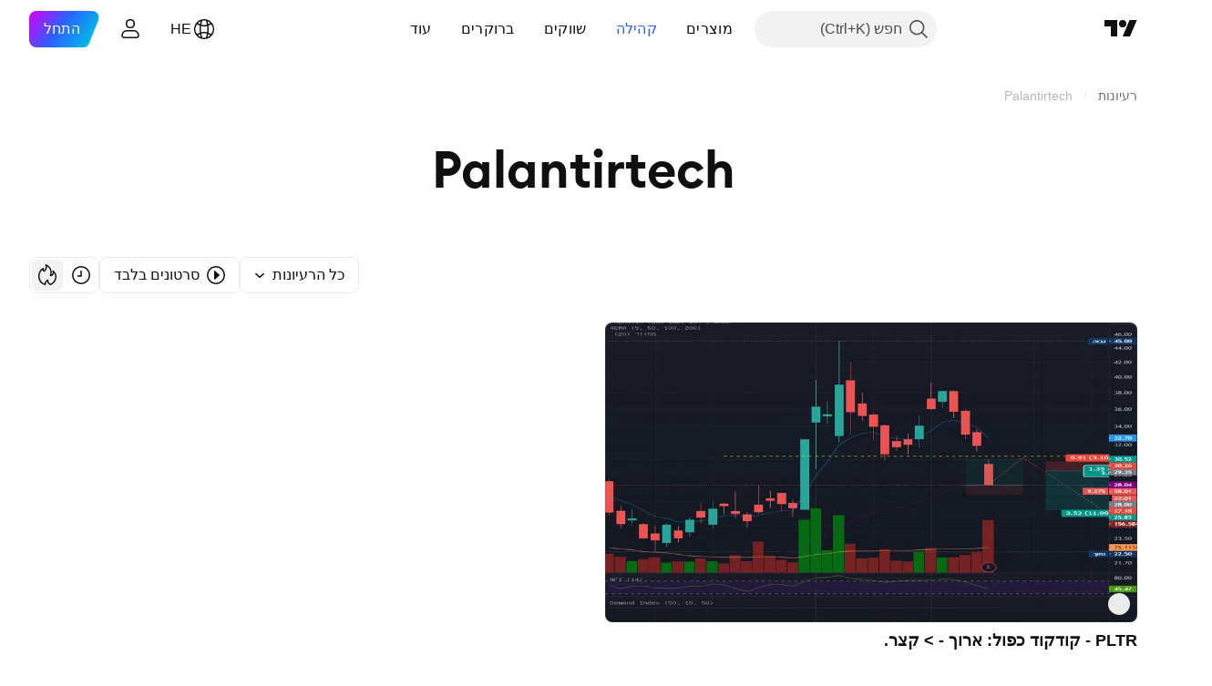

--- FILE ---
content_type: text/css; charset=utf-8
request_url: https://static.tradingview.com/static/bundles/14896.f1db42b7b1545ca43c36.rtl.css
body_size: -73
content:
.arrowIcon-hLc5LYm1{display:inline-flex;transform:rotate(180deg);vertical-align:middle}.title-hLc5LYm1{white-space:pre-wrap}.button-hLc5LYm1{height:auto!important;width:fit-content}

--- FILE ---
content_type: application/javascript; charset=utf-8
request_url: https://static.tradingview.com/static/bundles/he_IL.37783.596e81f11d096717f990.js
body_size: 1712
content:
(self.webpackChunktradingview=self.webpackChunktradingview||[]).push([[37783,25467,97837,37117,94830],{137597:e=>{e.exports=["מאת ‎{username}‎"]},527427:e=>{e.exports=["פילטרים"]},516954:e=>{e.exports=["סקריפט בתשלום"]},959698:e=>{e.exports=["הערה"]},256257:e=>{e.exports=["ברוקר"]},237744:e=>{e.exports=["בורסה"]},706475:e=>{e.exports={en:["d"]}},557655:e=>{e.exports={en:["h"]}},836883:e=>{e.exports={en:["m"]}},649930:e=>{e.exports={en:["mn"]}},477814:e=>{e.exports={en:["y"]}},923230:e=>{e.exports=["שישי"]},930961:e=>{e.exports=["שני"]},894748:e=>{e.exports=["שבת"]},875005:e=>{e.exports=["ראשון"]},392578:e=>{e.exports={en:["We"]}},608765:e=>{e.exports=["חמישי"]},244254:e=>{e.exports=["שלישי"]},212702:e=>{e.exports=["מנף"]},13132:e=>{e.exports=["מאי"]},326715:e=>{e.exports=["בתוך %s"]},644500:e=>{e.exports=["כל הרעיונות"]},656123:e=>{e.exports=["כל הסוגים"]},227072:e=>{e.exports=["אפר'"]},528896:e=>{e.exports=["‏אפריל"]},546450:e=>{e.exports=["אוג'"]},811081:e=>{e.exports=["‏אוגוסט"]},830194:e=>{e.exports=["פרורי לחם"]},515462:e=>{e.exports=["הבנתי"]},532084:e=>{e.exports=["דצמ'"]},890082:e=>{e.exports=["דצמבר‏"]},99625:e=>{e.exports=["מחק פוסט"]},852484:e=>{e.exports=["השכלה"]},309653:e=>{e.exports=["רעיונות לימודיים"]},510640:e=>{e.exports=["בחירות העורכים"]},576362:e=>{e.exports=["נבחר"]},302507:e=>{e.exports=["פבר'"]},581069:e=>{e.exports=["פברואר‏"]},922928:e=>{e.exports=["שישי"]},503570:e=>{e.exports=["יום שישי"]},43914:e=>{e.exports=["סקריפט להזמנה בלבד. צור קשר עם המחבר לקבלת גישה."]},921636:e=>{e.exports=["סקריפט בהזמנה בלבד. ניתנה לך גישה."]},184549:e=>{e.exports=["אינדיקטורים"]},961384:e=>{e.exports=["פילטר סוג רעיון"]},562310:e=>{e.exports=["ינו'"]},100200:e=>{e.exports=["ינואר‏"]},853786:e=>{e.exports=["יול'"]},206608:e=>{e.exports=["יולי‏"]},800429:e=>{e.exports=["יונ'"]},661487:e=>{e.exports=["יוני‏"]},560007:e=>{e.exports=["אופס, יותר מדי פירגונים"]},912179:e=>{e.exports=["אוק'"]},137997:e=>{e.exports=["אוקטובר‏"]},897141:e=>{e.exports=["קוד פתוח בלבד"]},728257:e=>{e.exports=["לונג"]},709642:e=>{e.exports=["ספריות"]},837150:e=>{e.exports=["שני"]},419573:e=>{e.exports=["יום שני"]},437117:e=>{e.exports=["עוד"]},819863:e=>{e.exports=["עוד פירורי לחם"]},776342:e=>{e.exports=["הכי פופולאריים"]},913015:e=>{e.exports=["הכי עדכני"]},910230:e=>{e.exports=["רלוונטי ביותר"]},125734:e=>{e.exports=["מאי"]},92767:e=>{e.exports=["מרץ"]},193878:e=>{e.exports=["מרץ‏"]},294830:e=>{e.exports=["הערה למחבר"]},814107:e=>{e.exports=["שום דבר כאן, עדיין"]},526899:e=>{e.exports=["נוב'"]},604607:e=>{e.exports=["נובמבר‏"]},874992:e=>{e.exports=["עמוד הבא"]},674913:e=>{e.exports=["מיין לפי העדכני ביותר"]},872299:e=>{e.exports=["מיין לפי פופולריות"]},592921:e=>{e.exports=["מיין לפי רלוונטיות"]},232273:e=>{e.exports=["שבת"]},130348:e=>{e.exports=["יום שבת"]},292278:e=>{e.exports=["הסקריפט מוגן"]},346703:e=>{e.exports=["פילטר סוג סקריפט"]},424753:e=>{e.exports=["ראה פרסומים אחרים"]},806816:e=>{e.exports=["ספט'"]},632179:e=>{e.exports=["ספטמבר‏"]},13009:e=>{e.exports=["שורט"]},455087:e=>{e.exports=["הצג סרטונים בלבד"]},468709:e=>{
e.exports=["הצג פרסומים נוספים"]},376924:e=>{e.exports=["הצג סקריפטים בקוד פתוח בלבד"]},629383:e=>{e.exports=["אסטרטגיות"]},377493:e=>{e.exports=["יום ראשון"]},661480:e=>{e.exports=["יום ראשון"]},508670:e=>{e.exports=["עמוד ‎{num}‎"]},632147:e=>{e.exports=["מספור דפים"]},871177:e=>{e.exports=["אינדיקטור Pine Script®"]},601470:e=>{e.exports=["ספריית Pine Script®"]},359681:e=>{e.exports=["אסטרטגיית Pine Script®"]},717184:e=>{e.exports=["עמוד קודם"]},690593:e=>{e.exports=["רעיון פרטי"]},627458:e=>{e.exports=["סקריפט פרטי"]},963929:e=>{e.exports=["יותר מדי אהבה! האט קצת, למד את הגרפים שלנו ונסה שוב מאוחר יותר."]},711532:e=>{e.exports=["רביעי"]},894226:e=>{e.exports=["יום רביעי"]},771388:e=>{e.exports=["חמישי"]},879137:e=>{e.exports=["יום חמישי"]},763690:e=>{e.exports=["המקום הזה ריק כרגע. אבל יש אלפי פרסומים נהדרים אחרים לחקור."]},767138:e=>{e.exports=["רעיונות מסחר"]},811916:e=>{e.exports=["שלישי"]},682160:e=>{e.exports=["יום שלישי"]},97837:e=>{e.exports=["מעודכן"]},224263:e=>{e.exports=["סרטונים בלבד"]},403823:e=>{e.exports=["שנה"]},426940:e=>{e.exports=["יום"]},2046:e=>{e.exports=["1 חודש"]},105756:e=>{e.exports=["שעה"]},464017:e=>{e.exports=["רק עכשיו"]},71460:e=>{e.exports=["‎{dayName}‎‎{specialSymbolOpen}‎ ב{specialSymbolClose}‎{dayTime}‎"]},632811:e=>{e.exports=["‎{specialSymbolOpen}‎אחרון{specialSymbolClose} ‎{dayName}‎ ‎{specialSymbolOpen}‎ב{specialSymbolClose}‎{dayTime}‎"]},689399:e=>{e.exports=["‎{specialSymbolOpen}‎ היום ב{specialSymbolClose} ‎{dayTime}‎."]},534437:e=>{e.exports=["‎{specialSymbolOpen}‎ מחר ב{specialSymbolClose} ‎{dayTime}‎"]},285799:e=>{e.exports=["‎{specialSymbolOpen}‎ אתמול ב{specialSymbolClose}‎{dayTime}‎"]},817856:e=>{e.exports=["שעה ‎%d‎","‎%d‎ שעות","‎%d‎ שעות","‎%d‎ שעות"]},515185:e=>{e.exports=["חודש %d","%d חודשים","%d חודשים","%d חודשים"]},584890:e=>{e.exports=["דקה ‎%d‎","‎%d‎ דקות","‎%d‎ דקות","‎%d‎ דקות"]},909806:e=>{e.exports=["%d שנה","%d שנים","%d שנים","%d שנים"]},72685:e=>{e.exports=["{count} מינוף","{count} מינופים","{count} מינופים","{count} מינופים"]},595139:e=>{e.exports=["תגובה {count}","תגובות {count}","תגובות {count}","תגובות {count}"]}}]);